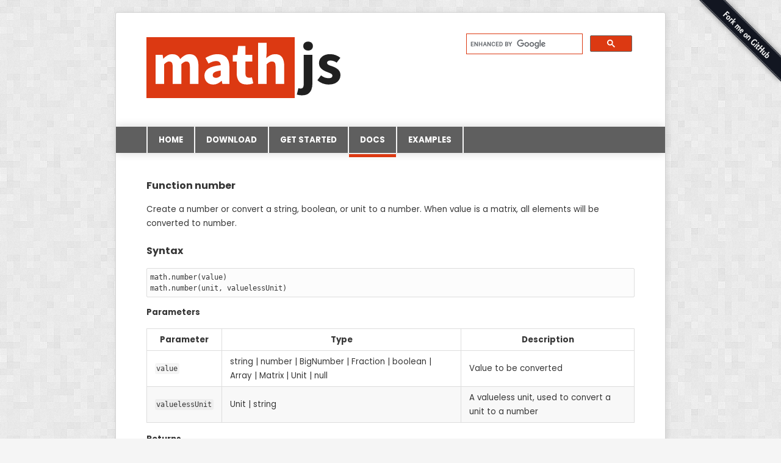

--- FILE ---
content_type: text/html; charset=utf-8
request_url: https://mathjs.org/docs/reference/functions/number.html
body_size: 2241
content:
<!DOCTYPE HTML>
<html>
<head>
  <title>math.js | an extensive math library for JavaScript and Node.js</title>

  <meta http-equiv="content-type" content="text/html; charset=UTF-8">
  <meta name="title" content="math.js">

  <meta name="keywords" content="mathjs, math.js, math, js, javascript, node, library, expression, parser, algebra, numeric, number, bignumber, complex, matrix, unit, function, variable, string, value, node.js, mathematics, extensive, advanced">
  <meta name="description" content="Math.js is an extensive math library for JavaScript and Node.js. It features big numbers, complex numbers, matrices, units, and a flexible expression parser.">

  <meta name="author" content="Jos de Jong">
  <meta name="viewport" content="width=device-width, initial-scale=1, maximum-scale=1">
  
  <link href="https://fonts.googleapis.com/css2?family=Poppins:ital,wght@0,100;0,200;0,300;0,400;0,500;0,600;0,700;0,800;0,900;1,100;1,200;1,300;1,400;1,500;1,600;1,700;1,800;1,900&display=swap" rel="stylesheet">
  <link href="/css/style.css" rel="stylesheet" type="text/css">
  <link href="/css/commandline.css" rel="stylesheet" type="text/css">
  <link href="/css/code.css" rel="stylesheet" type="text/css">
</head>

<!-- itemscope, itemtype, and  itemprop for google+ meta information -->
<body itemscope itemtype="https://schema.org/Product">
<div id="page">
  <div>
    <a href="https://mathjs.org">
      <img src="/css/img/mathjs.svg" width="330" height="100" id="logo" alt="math.js" itemprop="image" >
    </a>
  </div>

  <div id="search">
    <script>
      (function() {
        var cx = '017327835323070913148:__zkzh4scga';
        var gcse = document.createElement('script');
        gcse.type = 'text/javascript';
        gcse.async = true;
        gcse.src = (document.location.protocol == 'https:' ? 'https:' : 'http:') +
            '//www.google.com/cse/cse.js?cx=' + cx;
        var s = document.getElementsByTagName('script')[0];
        s.parentNode.insertBefore(gcse, s);
      })();
    </script>
    <gcse:search></gcse:search>
  </div>

  <div id="menu">
    <a href="/index.html">
      Home
      
    </a><a href="/download.html">
    Download
    
    </a><a href="/docs/getting_started.html">
      Get started
      
    </a><a href="/docs/index.html">
        Docs
        
        <div class="selection"></div>
        
    </a><a href="/examples/index.html">
        Examples
        
    </a>
  </div>

  <div id="content">
    <!-- Note: This file is automatically generated from source code comments. Changes made in this file will be overridden. -->

<h1 id="function-number">Function number <a href="#function-number" title="Permalink">#</a></h1>

<p>Create a number or convert a string, boolean, or unit to a number.
When value is a matrix, all elements will be converted to number.</p>

<h2 id="syntax">Syntax <a href="#syntax" title="Permalink">#</a></h2>

<div class="language-js highlighter-rouge"><div class="highlight"><pre class="highlight"><code><span class="nx">math</span><span class="p">.</span><span class="nx">number</span><span class="p">(</span><span class="nx">value</span><span class="p">)</span>
<span class="nx">math</span><span class="p">.</span><span class="nx">number</span><span class="p">(</span><span class="nx">unit</span><span class="p">,</span> <span class="nx">valuelessUnit</span><span class="p">)</span>
</code></pre></div></div>

<h3 id="parameters">Parameters <a href="#parameters" title="Permalink">#</a></h3>

<table>
  <thead>
    <tr>
      <th>Parameter</th>
      <th>Type</th>
      <th>Description</th>
    </tr>
  </thead>
  <tbody>
    <tr>
      <td><code class="language-plaintext highlighter-rouge">value</code></td>
      <td>string | number | BigNumber | Fraction | boolean | Array | Matrix | Unit | null</td>
      <td>Value to be converted</td>
    </tr>
    <tr>
      <td><code class="language-plaintext highlighter-rouge">valuelessUnit</code></td>
      <td>Unit | string</td>
      <td>A valueless unit, used to convert a unit to a number</td>
    </tr>
  </tbody>
</table>

<h3 id="returns">Returns <a href="#returns" title="Permalink">#</a></h3>

<table>
  <thead>
    <tr>
      <th>Type</th>
      <th>Description</th>
    </tr>
  </thead>
  <tbody>
    <tr>
      <td>number | Array | Matrix</td>
      <td>The created number</td>
    </tr>
  </tbody>
</table>

<h3 id="throws">Throws <a href="#throws" title="Permalink">#</a></h3>

<p>Type | Description
—- | ———–</p>

<h2 id="examples">Examples <a href="#examples" title="Permalink">#</a></h2>

<div class="language-js highlighter-rouge"><div class="highlight"><pre class="highlight"><code><span class="nx">math</span><span class="p">.</span><span class="nx">number</span><span class="p">(</span><span class="mi">2</span><span class="p">)</span>                         <span class="c1">// returns number 2</span>
<span class="nx">math</span><span class="p">.</span><span class="nx">number</span><span class="p">(</span><span class="dl">'</span><span class="s1">7.2</span><span class="dl">'</span><span class="p">)</span>                     <span class="c1">// returns number 7.2</span>
<span class="nx">math</span><span class="p">.</span><span class="nx">number</span><span class="p">(</span><span class="kc">true</span><span class="p">)</span>                      <span class="c1">// returns number 1</span>
<span class="nx">math</span><span class="p">.</span><span class="nx">number</span><span class="p">([</span><span class="kc">true</span><span class="p">,</span> <span class="kc">false</span><span class="p">,</span> <span class="kc">true</span><span class="p">,</span> <span class="kc">true</span><span class="p">])</span> <span class="c1">// returns [1, 0, 1, 1]</span>
<span class="nx">math</span><span class="p">.</span><span class="nx">number</span><span class="p">(</span><span class="nx">math</span><span class="p">.</span><span class="nx">unit</span><span class="p">(</span><span class="dl">'</span><span class="s1">52cm</span><span class="dl">'</span><span class="p">),</span> <span class="dl">'</span><span class="s1">m</span><span class="dl">'</span><span class="p">)</span>    <span class="c1">// returns 0.52</span>
</code></pre></div></div>

<h2 id="see-also">See also <a href="#see-also" title="Permalink">#</a></h2>

<p><a href="bignumber.html">bignumber</a>,
<a href="bigint.html">bigint</a>,
<a href="boolean.html">boolean</a>,
<a href="numeric.html">numeric</a>,
<a href="complex.html">complex</a>,
<a href="index.html">index</a>,
<a href="matrix.html">matrix</a>,
<a href="string.html">string</a>,
<a href="unit.html">unit</a></p>

  </div>

</div>

<div id="footer">
  <a href="https://mathjs.org">mathjs.org</a> &bull;
  <a href="https://github.com/josdejong/mathjs#license" target="_blank">copyright &copy; 2013-2026 jos de jong</a> &bull;
  <a href="https://www.toptal.com/designers/subtlepatterns/bright-squares" target="_blank">background by waseem dahman</a>
</div>

<div id="forkme">
  <a href="https://github.com/josdejong/mathjs" target="_blank">
    <img src="/css/img/forkme_right_darkblue_121621.png" alt="Fork me on GitHub" >
  </a>
</div>

<script type="text/javascript">
  // change layout for different screen sizes
  function resize () {
    var width = document.body.clientWidth;

    var page = document.getElementById('page');
    page.className = (width < 810) ? 'small' : 'normal';
    if (width < 620) {
      page.className += ' tiny';
    }

    var forkme = document.getElementById('forkme');
    forkme.className = (width < 810) ? 'small' : 'normal';
  }

  resize();
  window.onresize = resize;
</script>


<script src="/js/lib/math.js" type="text/javascript"></script>
<script src="/js/commandline.js" type="text/javascript"></script>


<!-- Global site tag (gtag.js) - Google Analytics -->
<script async src="https://www.googletagmanager.com/gtag/js?id=UA-42777816-2"></script>
<script>
  window.dataLayer = window.dataLayer || [];
  function gtag(){dataLayer.push(arguments);}
  gtag('js', new Date());

  gtag('config', 'UA-42777816-2'); // mathjs
  gtag('config', 'G-L7KX49CHQ5'); // mathjs - GA4
</script>

</body>
</html>


--- FILE ---
content_type: text/css; charset=utf-8
request_url: https://mathjs.org/css/style.css
body_size: 1034
content:

body {
  background: #f5f5f5 url('img/bright_squares_interlaced.png') repeat;
  height: 100%;
  width: 100%;
  max-width: 100%;
  padding: 0;
  margin: 0;

  font-family: "Poppins", Verdana, Arial, Helvetica, sans-serif;
  font-weight: normal;
  font-size: 10pt;
  line-height: 1.8;
  color: #363636;
}

#page {
  position: relative;
  width: 800px;
  min-height: 700px;
  margin: 20px auto 0 auto;
  background-color: white;
  padding: 40px 50px;
  border: 1px solid lightgray;
  border-radius: 3px;
  /*overflow: hidden;*/

  box-shadow: 2px 2px 10px rgba(128, 128, 128, 0.2);
}

#page.small {
  width: auto;
  margin: 5px 5px 0 5px;
  padding: 4%;
}

#search {
  position: absolute;
  top: 20px;
  right: 40px;
  width: 300px;
}

#search .gsib_a {
  padding: 2px 6px;
}

.small #search {
  right: 4%;
}

.tiny #search {
  position: static;
  width: 100%;
}

.gsc-result .gs-title {
  height: 1.4em !important;
}

.gsc-search-button .gsc-search-button {
  vertical-align: middle;
  margin: 0;
}

#logo {
  width: 330px;
  height: 100px;
}

.small #logo {
  width: 220px;
  height: 67px;
}

.tiny #logo {
  width: 165px;
  height: 50px;
}

#menu {
  background: #5f5f5f;
  margin: 40px -50px;
  padding: 0 50px;
  text-transform: uppercase;
  box-shadow: 0 0 15px #d6d6d6;
}

#menu a {
  color: white;
  height: 100%;
  display: inline-block;
  border-right: 2px solid #f5f5f5;
  font-weight: bold;
  padding: 10px 18px;
  margin: 0;
  position: relative;
  text-decoration: none;

  -webkit-transition: background .2s ease;
  transition:         background .2s ease;
}

#menu a:first-child {
  border-left: 2px solid #f5f5f5;
}

#menu a:hover {
  background: #808080;
}

#menu a div.selection {
  position: absolute;
  bottom: -7px;
  left: 0;
  height: 5px;
  width: 100%;
  background: #dc3912;
}

#page.small #menu {
  margin: 40px -4%;
  padding: 0 4%;
}

#page.tiny #menu {
  margin: 0;
  padding: 0;
}

#page.tiny #menu a {
  display: block;
  border-right: none;
  border-bottom: 2px solid #f5f5f5;
}

#page.tiny #menu a div.selection {
  left: -7px;
  top: 0;
  height: 100%;
  width: 5px;
}


#likes {
  min-height: 42px;
  margin: 60px 0 20px 0;
  padding: 0;
  overflow: visible;
  display: flex;
}

div.like {
  float: left;
  max-width: 100%;
  height: 42px;
  margin-right: 10px;
}

div.like.github {
  margin-right: 0;
}

div.like.linkedin {
  margin-top: -3px;
}

div.spacing {
  flex: 1;
}

div.sponsor {
  display: flex;
  gap: 10px;
}

#footer {
  color: #b4b4b4;
  text-align: center;
  margin: 5px auto 30px auto;
}

div.cols {
  padding: 0;
  margin: 0;
}

.small div.cols {
  width: 100%;
}

div.cols .left {
  float: left;
  width: 47%;
}

div.cols .right {
  float: right;
  width: 47%;
}

.small div.cols .left,
.small div.cols .right {
  width: 100%;
}


div.cols .end {
  clear: both;
  height: 0;
  overflow: hidden;
}

#content table {
  border-collapse: collapse;
  margin: 15px 0;
}

#content table th,
#content table td {
  border: 1px solid #ddd;
  padding: 6px 13px;
}

#content table tr:nth-child(2n) {
  background-color: #f8f8f8;
}

pre {
  overflow: auto;
}

code {
  padding: 0.2em;
  margin: 0;
  font-size: 90%;
  background-color: rgba(0,0,0,0.04);
  border-radius: 3px;
}

pre code {
  margin: inherit;
  border: none;
  font-size: 100%;
  background-color: transparent;
  border-radius: inherit;
  padding: inherit;
}

blockquote {
  color: #777;
  border-left: 0.3em solid #ddd;
  margin: 1em 1em;
  padding: 0 2em;
}

#commandline {
  width: 100%;
  height: 300px;
}

.tips {
  color: #b4b4b4;
  margin: 10px 0;
  font-size: 80%;
}
.tips ul {
  margin: 0;
}

h1, h2 {
  font-size: 120%;
  margin-top: 20px;
}

h3, h4 {
  font-size: 100%;
}

h1,
h2,
h3,
h4,
h5,
h6 {
  position: relative;
  padding-left: 30px;
  margin-left: -30px;
}

h1 a,
h2 a,
h3 a,
h4 a,
h5 a,
h6 a {
  position: absolute;
  width: 30px;
  left: 0;
  top: 0;
  display: inline-block;
  text-align: center;
  visibility: hidden;
  text-decoration: none;
}

.small h1 a,
.small h2 a,
.small h3 a,
.small h4 a,
.small h5 a,
.small h6 a {
  position: relative;
}

h1:hover a,
h2:hover a,
h3:hover a,
h4:hover a,
h5:hover a,
h6:hover a {
  visibility: visible;
}

h1 a:hover,
h2 a:hover,
h3 a:hover,
h4 a:hover,
h5 a:hover,
h6 a:hover {
  text-decoration: underline;
}

#content ul {
  list-style-type: square;
}

#content img {
  border: none;
}

#content a {
  color: #dc3912;
}

#content a:visited {
  color: #b82e12;
}

#content a:hover {
  color: #f43f14;
}

#footer a {
  color: #b4b4b4;
  text-decoration: none;
}

#footer a:hover {
  color: #dc3912;
}

#forkme {
  position: absolute;
  text-align: right;
  top: 0;
  right: 0;
  border: 0;
}

#forkme.small {
  display: none;
}

.info-warning {
  background: #ffff9e;
  border: 1px solid #ffe765;
  padding: 6px 10px;
}


--- FILE ---
content_type: text/css; charset=utf-8
request_url: https://mathjs.org/css/commandline.css
body_size: 447
content:

.cle .input,
.cle .results .expr,
.cle .results .res {
  font-family: monospace;
  font-size: 12px;
  color: #363636;
}

.cle {
  position: relative;
  width: 100%;
  height: 100%;
  margin: 0;
  padding: 3px;

  border: 1px solid #e5e5e5;
  background-color: #f5f5f5;
  border-radius: 2px;

  box-sizing: border-box;
  -moz-box-sizing: border-box;
  -webkit-box-sizing: border-box;
}

.cle.fullscreen {
  position: fixed;
  left: 0;
  top: 0;
  height: 100%;
  z-index: 999;
}

.cle .top-panel {
  width: 100%;
  height: 100%;
  -moz-box-sizing: border-box;
  -webkit-box-sizing: border-box;
  box-sizing: border-box;
  margin: 0 0 -30px 0;
  padding: 0 0 30px 0;
}

.cle .bottom-panel {
  position: relative;
  -moz-box-sizing: border-box;
  -webkit-box-sizing: border-box;
  box-sizing: border-box;
  width: 100%;
  height: 30px;
}

.cle button.fullscreen {
  position: absolute;
  top: 5px;
  right: 5px;
  width: 16px;
  height: 16px;
  z-index: 1;

  border: none;
  cursor: pointer;
  background: url('img/fullscreen.png');
}

.cle button.fullscreen:hover {
  opacity: 0.5;
  filter: alpha(opacity=50); /* For IE8 and earlier */
}

.cle.fullscreen button.fullscreen {
  background: url('img/fullscreen_exit.png');
}

.cle .results {
  width: 100%;
  height: 100%;
  position: relative;
  overflow: auto;
  -moz-box-sizing: border-box;
  -webkit-box-sizing: border-box;
  box-sizing: border-box;
  padding: 4px;

  border: 1px solid #e5e5e5;
  background-color: white;
  box-shadow: inset 2px 2px 5px rgba(192, 192, 192, 0.1);
  line-height: 1.5;
}

.cle .results .expr {
  padding: 0;
  margin: 0;
}

.cle .results .res {
  padding: 0;
  margin: 0 0 5px 30px;
  color: #dc3912;
}

.cle .results .expr,
.cle .results .res {
  background: none;
  border: none;

  /* https://css-tricks.com/snippets/css/make-pre-text-wrap/ */
  white-space: pre-wrap;       /* css-3 */
  white-space: -moz-pre-wrap;  /* Mozilla, since 1999 */
  white-space: -pre-wrap;      /* Opera 4-6 */
  white-space: -o-pre-wrap;    /* Opera 7 */
  word-wrap: break-word;       /* Internet Explorer 5.5+ */
}

.cle .input-left {
  width: 100%;
  height: 100%;
  margin: 0 -80px 0 0;
  padding: 0 80px 4px 0;
  float: left;
  -moz-box-sizing: border-box;
  -webkit-box-sizing: border-box;
  box-sizing: border-box;
}

.cle .input-right {
  width: 80px;
  height: 100%;
  margin: 0;
  padding: 0 0 4px 4px;
  float: right;
  -moz-box-sizing: border-box;
  -webkit-box-sizing: border-box;
  box-sizing: border-box;
}

.cle .input {
  width: 100%;
  height: 100%;
  margin: 4px 0 0 0;
  padding: 2px 4px;
  -moz-box-sizing: border-box;
  -webkit-box-sizing: border-box;
  box-sizing: border-box;

  border: 1px solid #e5e5e5;
  background-color: white;
  box-shadow: inset 2px 2px 5px rgba(192, 192, 192, 0.1);
}

.cle button.eval {
  color: #363636;
  width: 100%;
  height: 100%;
  margin: 4px 0;
  padding: 0;
}

.result-info-icon {
  color: white;
  background: lightgray;

  border-radius: 3px;

  display: inline-block;
  text-align: center;
  margin: 0 6px;
  padding: 0 3px;

  cursor: pointer;
  transition: 0.1s all;
}

.result-info-icon:hover {
  background: darkgray;
  transition: 0.3s all;
}

--- FILE ---
content_type: text/css; charset=utf-8
request_url: https://mathjs.org/css/code.css
body_size: -168
content:
pre.highlight {
  background-color: #fcfcfc;
  border: 1px solid #ddd;
  line-height: 1.5em;
  padding: 5px;
  border-radius: 2px;
  font-size: 12px;
}

pre.highlight code {
  padding: 0;
}

pre.highlight .c,
pre.highlight .c1,
pre.highlight .cm {
  color: #808080;
}

pre.highlight .kd ,
pre.highlight .nt {
  color: #004ED0;
  color: #2B7CE9;
}

pre.highlight .m,
pre.highlight .mi,
pre.highlight .mf {
  color: #dc3912;
}

pre.highlight .s {
  color: #008000;
}

pre.highlight .cp,
pre.highlight .n,
pre.highlight .na,
pre.highlight .s1 {
  color: #ffa500;
}

pre.highlight .kc {
  color: #990099;
}


--- FILE ---
content_type: application/javascript; charset=utf-8
request_url: https://mathjs.org/js/commandline.js
body_size: 4419
content:
/**
 * A small command line editor to demonstrate the math.js parser.
 * @param {Object} params    Configuration parameter. Available:
 *                           {HTMLElement} container DOM Element to contain
 *                                                   the editor
 *                           {Object} [math]         An instance of math.js
 *                           {String} [id]           Optional id for the editor,
 *                                                   used to persist data.
 *                                                   "default" by default.
 */
function CommandLineEditor (params) {
  // get instance of math.js from params, or create one
  var math = params.math || mathjs();

  // object with utility methods
  var util = {};

  /**
   * Returns the version of Internet Explorer or a -1
   * (indicating the use of another browser).
   * Source: https://msdn.microsoft.com/en-us/library/ms537509(v=vs.85).aspx
   * @return {Number} Internet Explorer version, or -1 in case of an other browser
   */
  util.getInternetExplorerVersion = function getInternetExplorerVersion () {
    var rv = -1; // Return value assumes failure.
    if (navigator.appName == 'Microsoft Internet Explorer')
    {
      var ua = navigator.userAgent;
      var re  = new RegExp("MSIE ([0-9]{1,}[\.0-9]{0,})");
      if (re.exec(ua) != null) {
        rv = parseFloat( RegExp.$1 );
      }
    }
    return rv;
  };

  /**
   * Add and event listener
   * @param {Element}  element       An html element
   * @param {string}   action        The action, for example "click",
   *                                 without the prefix "on"
   * @param {function}    listener   The callback function to be executed
   */
  util.addEventListener = function addEventListener(element, action, listener) {
    if (element.addEventListener) {
      element.addEventListener(action, listener, false);
    } else {
      element.attachEvent('on' + action, listener);  // IE browsers
    }
  };

  /**
   * Remove an event listener from an element
   * @param {Element}  element   An html dom element
   * @param {string}   action    The name of the event, for example "mousedown"
   * @param {function} listener  The listener function
   */
  util.removeEventListener = function removeEventListener (element, action, listener) {
    if (element.removeEventListener) {
      element.removeEventListener(action, listener, false);
    } else {
      element.detachEvent('on' + action, listener);  // IE browsers
    }
  };

  /**
   * Stop event propagation
   */
  util.stopPropagation = function stopPropagation (event) {
    if (event.stopPropagation) {
      event.stopPropagation();  // non-IE browsers
    }
    else {
      event.cancelBubble = true;  // IE browsers
    }
  };

  /**
   * Cancels the event if it is cancelable, without stopping further propagation of the event.
   */
  util.preventDefault = function preventDefault (event) {
    if (event.preventDefault) {
      event.preventDefault();  // non-IE browsers
    }
    else {
      event.returnValue = false;  // IE browsers
    }
  };

  /**
   * Clear all DOM childs from an element
   * @param {HTMLElement} element
   */
  util.clearDOM = function clearDOM (element) {
    while (element.firstChild) {
      element.removeChild(element.firstChild);
    }
  };

  // read the parameters
  var container = (params && params.container) ? params.container : undefined;
  if (!container) {
    throw new Error('Required parameter "container" missing in configuration parameters');
  }
  var id = (params && params.id) ? String(params.id) : 'default';

  // clear the container
  util.clearDOM(container);

  // validate if math.js is loaded.
  var error;
  if (typeof math === 'undefined' || !math.parser) {
    error = document.createElement('div');
    error.appendChild(document.createTextNode(
        'Cannot create parser, math.js not loaded.'));
    error.style.color = 'red';
    container.appendChild(error);
    return;
  }

  // validate browser
  // the editor does not work well on IE7
  // TODO: make the demo working on IE7
  var ieVersion = util.getInternetExplorerVersion();
  if (ieVersion == 6 || ieVersion == 7) {
    error = document.createElement('div');
    error.appendChild(document.createTextNode(
        'Sorry, this demo is not available on IE7 and older. The math.js ' +
            'library itself works fine on every version of IE though.'));
    error.style.color = 'red';
    container.appendChild(error);
    return;
  }

  // define parameters
  var dom = {},
      fullscreen = false,
      history = [],
      historyIndex = -1,
      parser = math.parser();

  function resize() {
    // position the full screen button in the top right
    var top = 8;
    var right = (dom.topPanel.clientWidth - dom.results.clientWidth) + 6;
    dom.fullscreen.style.top = top + 'px';
    dom.fullscreen.style.right = right + 'px';
  }

  function toggleFullscreen() {
    if (fullscreen) {
      exitFullscreen();
    }
    else {
      showFullscreen()
    }
  }

  function showFullscreen() {
    dom.frame.className = 'cle fullscreen';
    document.body.style.overflow = 'hidden'; // (works only if body.style.height is defined)
    fullscreen = true;
    resize();
    scrollDown();
    dom.input.focus();
  }

  function exitFullscreen() {
    dom.frame.className = 'cle';
    document.body.style.overflow = '';
    fullscreen = false;
    resize();
    scrollDown();
  }

  function scrollDown() {
    dom.results.scrollTop = dom.results.scrollHeight;
  }

  var completionMatches = []
  var completionIndex = -1

  // Auto complete current input
  function autoComplete () {
    var name;
    var text = dom.input.value;
    var end = /[a-zA-Z_0-9]+$/.exec(text);
    if (end) {
      var keyword = end[0];

      if (completionIndex >= 0
          && completionIndex < completionMatches.length
          && keyword === completionMatches[completionIndex]) {
        // keyword is exactly what we last filled in; cycle through the matches
        ++completionIndex;
        if (completionIndex === completionMatches.length) completionIndex = 0
      } else {
        completionMatches = [];
        completionIndex = 0
        // Look in various places in turn to find completions:
        // scope variables
        for (const def in parser.getAll()) {
          if (def.indexOf(keyword) == 0) {
            completionMatches.push(def);
          }
        }

        // commandline keywords
        if ('clear'.indexOf(keyword) == 0
            && !completionMatches.includes('clear')) {
          completionMatches.push('clear');
        }

        // math functions and constants
        for (var func in math) {
          if (math.expression.mathWithTransform.hasOwnProperty(func)) {
            if (func.indexOf(keyword) == 0
                && !completionMatches.includes(func)) {
              completionMatches.push(func);
            }
          }
        }

        // units
        var Unit = math.Unit;
        for (name in Unit.UNITS) {
          if (Unit.UNITS.hasOwnProperty(name)) {
            if (name.indexOf(keyword) == 0
                && !completionMatches.includes(name)) {
              completionMatches.push(name);
            }
          }
        }
        for (name in Unit.PREFIXES) {
          if (Unit.PREFIXES.hasOwnProperty(name)) {
            var prefixes = Unit.PREFIXES[name];
            for (var prefix in prefixes) {
              if (prefixes.hasOwnProperty(prefix)) {
                if (prefix.indexOf(keyword) == 0
                    && !completionMatches.includes(prefix)) {
                  completionMatches.push(prefix);
                }
                else if (keyword.indexOf(prefix) == 0) {
                  var unitKeyword = keyword.substring(prefix.length);

                  for (var n in Unit.UNITS) {
                    if (Unit.UNITS.hasOwnProperty(n)) {
                      if (n.indexOf(unitKeyword) == 0
                          && Unit.isValuelessUnit(prefix + n)
                          && !completionMatches.includes(prefix + n)) {
                        completionMatches.push(prefix + n);
                      }
                    }
                  }
                }
              }
            }
          }
        }
      }
      // TODO: in case of multiple matches, show a drop-down box to select one
      // but for now, just cycle through them
      const match = completionMatches[completionIndex];
      if (match) {
        text = text.substring(0, text.length - keyword.length) + match;
        dom.input.value = text;
      }
    }
  }

  /**
   * KeyDown event handler to catch global key presses in the window
   * @param {Event} event
   */
  function onWindowKeyDown (event) {
    if (dom.frame.parentNode != container) {
      destroy();
    }

    event = event || window.event;
    var target = event.target || event.srcElement;
    var keynum = event.which || event.keyCode;
    if (keynum == 83) { // s
      if (target.nodeName.toUpperCase() != 'INPUT') {
        dom.input.focus();
        util.preventDefault(event);
        util.stopPropagation(event);
      }
    }
    else if (keynum == 71) { // g
      if (target.nodeName.toUpperCase() != 'INPUT') {
        var search = document.getElementById('gsc-i-id1');
        if (search) search.focus();
        util.preventDefault(event);
        util.stopPropagation(event);
      }
    }
    else if (keynum == 27) { // ESC
      if (fullscreen) {
        exitFullscreen();
        util.preventDefault(event);
        util.stopPropagation(event);
      }
    }
    else if (event.ctrlKey && keynum == 122) { // Ctrl+F11
      toggleFullscreen();
      if (fullscreen) {
        dom.input.focus();
      }
      util.preventDefault(event);
      util.stopPropagation(event);
    }
  }

  /**
   * Resize event handler
   */
  function onWindowResize () {
    if (dom.frame.parentNode != container) {
      destroy();
    }

    resize();
  }

  /**
   * KeyDown handler for the input field
   * @param event
   * @returns {boolean}
   */
  function onKeyDown (event) {
    event = event || window.event;

    var keynum = event.which || event.keyCode;
    switch (keynum) {
      case 9: // Tab
        autoComplete();
        util.preventDefault(event);
        util.stopPropagation(event);
        return false;
        break;

      case 13: // Enter
        evalInput();
        util.preventDefault(event);
        util.stopPropagation(event);
        return false;
        break;

      case 38: // Arrow up
        if (historyIndex > 0) {
          historyIndex--;
          dom.input.value = history[historyIndex] || '';
          util.preventDefault(event);
          util.stopPropagation(event);
        }
        return false;
        break;

      case 40: // Arrow down
        if (historyIndex < history.length) {
          historyIndex++;
          dom.input.value = history[historyIndex] || '';
          util.preventDefault(event);
          util.stopPropagation(event);
        }
        return false;
        break;

      default:
        historyIndex = history.length;
        break;
    }

    return true;
  }

  /**
   * Destroy the editor: cleanup HTML DOM and global event listeners
   */
  function create() {
    // create main frame for the editor
    dom.frame = document.createElement('div');
    dom.frame.className = 'cle';
    container.appendChild(dom.frame);

    // create two panels for the layout
    dom.topPanel = document.createElement('div');
    dom.topPanel.className = 'top-panel';
    dom.frame.appendChild(dom.topPanel);
    dom.bottomPanel = document.createElement('div');
    dom.bottomPanel.className = 'bottom-panel';
    dom.frame.appendChild(dom.bottomPanel);

    // create div to hold the results
    dom.results = document.createElement('div');
    dom.results.className = 'results';
    dom.topPanel.appendChild(dom.results);

    // create fullscreen button
    dom.fullscreen = document.createElement('button');
    dom.fullscreen.className = 'fullscreen';
    dom.fullscreen.title = 'Toggle full screen display (Ctrl+F11)';
    dom.fullscreen.onclick = toggleFullscreen;
    dom.topPanel.appendChild(dom.fullscreen);

    // panels for the input field and button
    dom.inputLeft = document.createElement('div');
    dom.inputLeft.className = 'input-left';
    dom.bottomPanel.appendChild(dom.inputLeft);
    dom.inputRight = document.createElement('div');
    dom.inputRight.className = 'input-right';
    dom.bottomPanel.appendChild(dom.inputRight);

    dom.input = document.createElement('input');
    dom.input.className = 'input';
    dom.input.title = 'Enter an expression';
    dom.input.onkeydown = onKeyDown;
    dom.inputLeft.appendChild(dom.input);

    // create an eval button
    dom.btnEval = document.createElement('button');
    dom.btnEval.appendChild(document.createTextNode('Evaluate'));
    dom.btnEval.className = 'eval';
    dom.btnEval.title = 'Evaluate the expression (Enter)';
    dom.btnEval.onclick = evalInput;
    dom.inputRight.appendChild(dom.btnEval);

    // create global event listeners
    util.addEventListener(window, 'keydown', onWindowKeyDown);
    util.addEventListener(window, 'resize', onWindowResize);
  }

  /**
   * Destroy the editor: cleanup HTML DOM and global event listeners
   */
  function destroy() {
    // destroy DOM
    if (dom.frame.parentNode) {
      dom.frame.parentNode.removeChild(dom.frame);
    }

    // destroy event listeners
    util.removeEventListener(window, 'keydown', onWindowKeyDown);
    util.removeEventListener(window, 'resize', onWindowResize);
  }

  /**
   * Trim a string
   * https://stackoverflow.com/a/498995/1262753
   * @param str
   * @return {*|void}
   */
  function trim(str) {
    return str.replace(/^\s+|\s+$/g, '');
  }

  /**
   * Load saved expressions or example expressions
   */
  function load() {
    var expressions;
    if (localStorage) {
      // load expressions from local storage
      var data = localStorage[id];
      if (data) {
        expressions = JSON.parse(data);
      }
    }
    if (!expressions || !(expressions instanceof Array)) {
      // load some example expressions
      expressions = [
        '1.2 / (3.3 + 1.7)',
        'a = 5.08 cm + 2 inch',
        'a to inch',
        'sin(90 deg)',
        'f(x, y) = x ^ y',
        'f(2, 3)'
      ];
    }

    // evaluate all expressions
    expressions.forEach(function (expr) {
      eval(expr);
    });
  }

  /**
   * Save executed expressions
   */
  function save() {
    if (localStorage) {
      localStorage[id] = JSON.stringify(history);
    }
  }

  function clear() {
    history = [];
    historyIndex = -1;
    parser.clear();

    util.clearDOM(dom.results);
    dom.input.value = '';
    resize();
    // save(); // TODO: save expressions (first we need a method to restore the examples)
  }

  function eval (expr) {
    expr = trim(expr);

    if (expr == 'clear') {
      clear();
      return;
    }

    if (expr) {
      history.push(expr);
      historyIndex = history.length;

      var res, resStr, info;
      try {
        res = parser.evaluate(expr);
        resStr = math.format(res, { precision: 14 });
        var unRoundedStr = math.format(res);
        if (unRoundedStr.length - resStr.length > 4) {
          info = [
            createDiv('This result contains a round-off error which is hidden from the output. The unrounded result is:'),
            createDiv(unRoundedStr),
            createA('read more...', 'docs/datatypes/numbers.html#roundoff-errors', '_blank')
          ];
        }
      }
      catch (err) {
        resStr = err.toString();
      }

      var preExpr = document.createElement('pre');
      preExpr.className = 'expr';
      preExpr.appendChild(document.createTextNode(expr));
      dom.results.appendChild(preExpr);

      var preRes = document.createElement('pre');
      preRes.className = 'res';
      preRes.appendChild(document.createTextNode(resStr));
      if (info) {
        var divInfo = document.createElement('div');
        info.forEach(function (elem) {
          divInfo.appendChild(elem);
        });
        divInfo.style.display = 'none';

        var divInfoIcon = document.createElement('span');
        divInfoIcon.appendChild(document.createTextNode('round-off error'));
        divInfoIcon.className = 'result-info-icon';
        divInfoIcon.title = 'Click to see more info';
        divInfoIcon.onclick = function () {
          // toggle display
          divInfo.style.display = (divInfo.style.display == '') ? 'none' : '';
          resize();
        };

        preRes.appendChild(divInfoIcon);
        preRes.appendChild(divInfo);
      }
      dom.results.appendChild(preRes);

      scrollDown();
      dom.input.value = '';

      resize();
      // save();  // TODO: save expressions (first we need a method to restore the examples)
    }
  }

  function evalInput() {
    eval(dom.input.value);
  }

  create();
  load();
}

var container = document.getElementById('commandline');
if (container) {
  var editor = new CommandLineEditor({
    container: container,
    math: math
  });
}


/**
 * Test whether the child rect fits completely inside the parent rect.
 * @param {ClientRect} parent
 * @param {ClientRect} child
 * @param {number} margin
 */
function insideRect (parent, child, margin) {
  var _margin = margin !== undefined ? margin : 0;
  return child.left   - _margin >= parent.left
      && child.right  + _margin <= parent.right
      && child.top    - _margin >= parent.top
      && child.bottom + _margin <= parent.bottom;
}

function createDiv (text) {
  var div = document.createElement('div');
  div.appendChild(document.createTextNode(text));
  return div;
}

function createA (text, href, target) {
  var a = document.createElement('a');
  a.href = href;
  a.target = target || '';
  a.appendChild(document.createTextNode(text));

  return a;
}


--- FILE ---
content_type: image/svg+xml
request_url: https://mathjs.org/css/img/mathjs.svg
body_size: 1548
content:
<?xml version="1.0" encoding="UTF-8" standalone="no"?>
<!-- Created with Inkscape (http://www.inkscape.org/) -->

<svg
   width="330"
   height="100"
   id="svg2"
   version="1.1"
   xml:space="preserve"
   xmlns="http://www.w3.org/2000/svg"
   xmlns:svg="http://www.w3.org/2000/svg"
   xmlns:rdf="http://www.w3.org/1999/02/22-rdf-syntax-ns#"
   xmlns:cc="http://creativecommons.org/ns#"
   xmlns:dc="http://purl.org/dc/elements/1.1/"><defs
     id="defs4" /><metadata
     id="metadata7"><rdf:RDF><cc:Work
         rdf:about=""><dc:format>image/svg+xml</dc:format><dc:type
           rdf:resource="http://purl.org/dc/dcmitype/StillImage" /><dc:title /></cc:Work></rdf:RDF></metadata><g
     id="layer1"
     transform="translate(0,-952.36218)"><rect
       style="fill:#dc3912;fill-opacity:1;stroke:none"
       id="rect3004"
       width="330"
       height="100"
       x="0"
       y="952.36218" /><path
       style="font-weight:bold;font-size:96px;line-height:1.25;font-family:'Source Sans 3';-inkscape-font-specification:'Source Sans 3 Bold';letter-spacing:0px;word-spacing:0px;fill:#ffffff"
       d="m 13.74,89.033708 v -47.616 h 11.52 l 0.96,6.144 h 0.384 q 2.88,-2.976 6.24,-5.088 3.456,-2.208 8.16,-2.208 5.088,0 8.256,2.112 3.168,2.016 4.896,5.856 3.168,-3.264 6.72,-5.568 3.552,-2.4 8.256,-2.4 7.776,0 11.328,5.184 3.552,5.088 3.552,14.016 v 29.568 H 69.9 v -27.744 q 0,-5.184 -1.44,-7.104 -1.344,-1.92 -4.416,-1.92 -1.824,0 -3.84,1.152 -2.016,1.056 -4.32,3.456 v 32.16 H 41.772 v -27.744 q 0,-5.184 -1.44,-7.104 -1.344,-1.92 -4.416,-1.92 -3.648,0 -8.064,4.608 v 32.16 z m 94.27203,1.152 q -4.32,0 -7.584,-1.92 -3.167996,-1.92 -4.895996,-5.184 -1.728,-3.264 -1.728,-7.296 0,-7.68 6.335996,-11.808 6.336,-4.224 20.448,-5.664 -0.096,-2.112 -0.96,-3.552 -0.768,-1.536 -2.4,-2.304 -1.632,-0.864 -4.128,-0.864 -2.976,0 -6.048,1.056 -3.072,1.056 -6.624,3.072 l -4.991996,-9.216 q 3.072,-1.92 6.335996,-3.264 3.264,-1.44 6.72,-2.208 3.552,-0.768 7.296,-0.768 6.144,0 10.272,2.4 4.224,2.304 6.432,7.104 2.208,4.704 2.208,12.096 v 27.168 h -11.52 l -0.96,-4.896 h -0.384 q -3.072,2.688 -6.432,4.416 -3.36,1.632 -7.392,1.632 z m 4.704,-11.04 q 2.4,0 4.224,-1.056 1.824,-1.056 3.648,-2.88 v -8.064 q -4.992,0.672 -7.968,1.728 -2.88,1.056 -4.128,2.592 -1.152,1.44 -1.152,3.264 0,2.208 1.44,3.36 1.536,1.056 3.936,1.056 z m 50.47301,10.944 q -8.832,0 -12.672,-5.088 -3.84,-5.184 -3.84,-13.344 v -19.2 h -6.432 v -10.464 l 7.296,-0.576 1.632,-14.592 h 11.712 v 14.592 h 11.424 v 11.04 h -11.424 v 19.008 q 0,4.032 1.632,5.856 1.728,1.728 4.512,1.728 1.152,0 2.304,-0.192 1.152,-0.192 2.208,-0.576 l 2.304,9.888 q -1.824,0.768 -4.608,1.344 -2.688,0.576 -6.048,0.576 z m 18.43194,-1.056 v -67.296 h 14.112 v 16.512 l -0.672,8.544 q 2.688,-2.4 6.24,-4.416 3.648,-2.112 8.448,-2.112 7.872,0 11.328,5.184 3.456,5.088 3.456,14.016 v 29.568 h -14.112 v -27.744 q 0,-5.184 -1.44,-7.104 -1.344,-1.92 -4.416,-1.92 -2.688,0 -4.608,1.248 -1.92,1.152 -4.224,3.36 v 32.16 z"
       id="flowRoot3774"
       transform="translate(1.26,939.96475)"
       aria-label="math" /><text
       xml:space="preserve"
       style="font-style:normal;font-weight:normal;line-height:0%;font-family:sans-serif;letter-spacing:0px;word-spacing:0px;fill:#000000;fill-opacity:1;stroke:none"
       x="98"
       y="19"
       id="text3782"
       transform="translate(0,952.36218)"><tspan
         id="tspan3784"
         x="98"
         y="19"
         style="font-size:40px;line-height:1.25;font-family:sans-serif"> </tspan></text><rect
       style="fill:#ffffff;fill-opacity:1;stroke:none"
       id="rect3004-2"
       width="87"
       height="100"
       x="243"
       y="952.36218" /><path
       style="font-weight:bold;font-size:96px;line-height:1.25;font-family:'Source Sans 3';-inkscape-font-specification:'Source Sans 3 Bold';letter-spacing:0px;word-spacing:0px;fill:#202020"
       d="m 10.956,107.84971 q -2.88,0 -4.896,-0.384 -2.016,-0.384 -3.552,-0.96 L 5.1,96.137708 q 0.96,0.288 1.92,0.48 0.864,0.192 1.824,0.192 2.784,0 3.84,-1.92 1.152,-1.824 1.152,-5.76 v -47.712 h 14.208 v 47.232 q 0,5.28 -1.632,9.6 -1.536,4.416002 -5.28,7.008002 -3.648,2.592 -10.176,2.592 z M 20.94,34.409708 q -3.552,0 -5.76,-2.016 -2.208,-2.016 -2.208,-5.376 0,-3.36 2.208,-5.376 2.208,-2.016 5.76,-2.016 3.552,0 5.76,2.016 2.208,2.016 2.208,5.376 0,3.36 -2.208,5.376 -2.208,2.016 -5.76,2.016 z m 33.503988,55.776 q -4.704,0 -9.696,-1.824 -4.992,-1.824 -8.544,-5.28 l 5.952,-7.968 q 3.264,2.592 6.432,3.648 3.264,0.96 6.24,0.96 3.168,0 4.608,-1.056 1.44,-1.152 1.44,-2.976 0,-1.632 -1.344,-2.688 -1.248,-1.056 -3.36,-1.824 -2.016,-0.864 -4.608,-1.824 -3.456,-1.248 -6.336,-3.168 -2.88,-1.92 -4.704,-4.608 -1.728,-2.688 -1.728,-6.432 0,-6.72 4.992,-10.752 5.088,-4.128 13.248,-4.128 5.184,0 9.408,1.728 4.32,1.632 7.392,4.32 l -6.048,7.872 q -2.592,-1.824 -5.184,-2.592 -2.592,-0.864 -5.088,-0.864 -2.784,0 -4.128,1.056 -1.344,1.056 -1.344,2.688 0,1.344 0.96,2.304 0.96,0.96 2.88,1.824 2.016,0.768 4.992,1.728 3.648,1.248 6.624,3.168 3.072,1.824 4.8,4.608 1.728,2.784 1.728,6.72 0,4.32 -2.304,7.776 -2.208,3.456 -6.528,5.568 -4.32,2.016 -10.752,2.016 z"
       id="flowRoot3774-8"
       transform="translate(243.98176,939.96475)"
       aria-label="js" /></g></svg>
